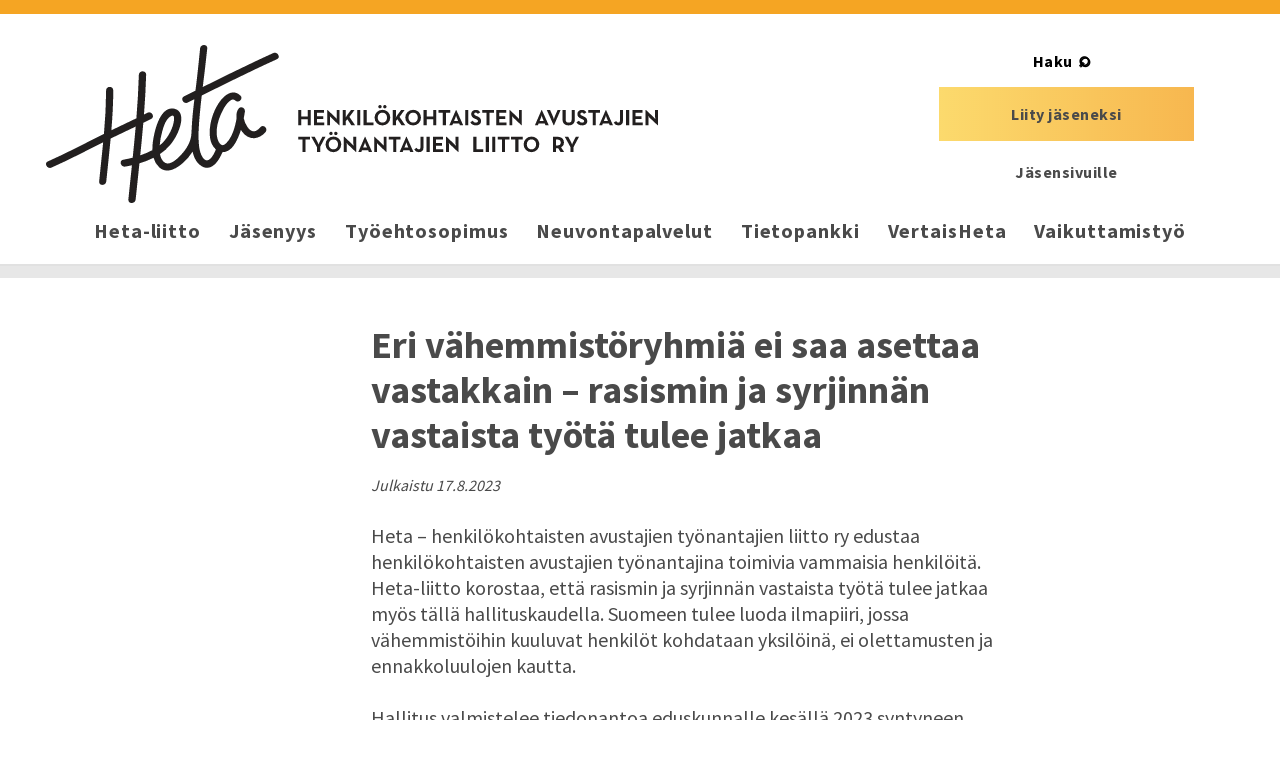

--- FILE ---
content_type: text/html; charset=UTF-8
request_url: https://heta-liitto.fi/rasismin-ja-syrjinnan-vastaista-tyota-tulee-jatkaa/
body_size: 9870
content:
<!DOCTYPE html>
<html lang="fi">
<head>
	<meta charset="utf-8">
	<meta name="viewport" content="width=device-width, initial-scale=1, shrink-to-fit=no">
	<link rel="shortcut icon" href="https://heta-liitto.fi/wp-content/themes/heta/favicon.ico" type="image/x-icon">
	<link rel="icon" href="https://heta-liitto.fi/wp-content/themes/heta/favicon.ico" type="image/x-icon">
	<meta name='robots' content='index, follow, max-image-preview:large, max-snippet:-1, max-video-preview:-1' />

	<title>Eri vähemmistöryhmiä ei saa asettaa vastakkain – rasismin ja syrjinnän vastaista työtä tulee jatkaa   - Heta-liitto ry</title>
	<meta name="description" content="Heta-liiton kannantotto hallitukselle yhdenvertaisuuden puolesta." />
	<link rel="canonical" href="https://heta-liitto.fi/rasismin-ja-syrjinnan-vastaista-tyota-tulee-jatkaa/" />
	<meta property="og:locale" content="fi_FI" />
	<meta property="og:type" content="article" />
	<meta property="og:title" content="Eri vähemmistöryhmiä ei saa asettaa vastakkain – rasismin ja syrjinnän vastaista työtä tulee jatkaa   - Heta-liitto ry" />
	<meta property="og:description" content="Heta-liiton kannantotto hallitukselle yhdenvertaisuuden puolesta." />
	<meta property="og:url" content="https://heta-liitto.fi/rasismin-ja-syrjinnan-vastaista-tyota-tulee-jatkaa/" />
	<meta property="og:site_name" content="Heta-liitto ry" />
	<meta property="article:published_time" content="2023-08-17T06:46:30+00:00" />
	<meta property="article:modified_time" content="2023-08-17T06:53:41+00:00" />
	<meta name="author" content="Mirka Kallio" />
	<meta name="twitter:card" content="summary_large_image" />
	<meta name="twitter:label1" content="Kirjoittanut" />
	<meta name="twitter:data1" content="Mirka Kallio" />
	<meta name="twitter:label2" content="Arvioitu lukuaika" />
	<meta name="twitter:data2" content="2 minuuttia" />
	<script type="application/ld+json" class="yoast-schema-graph">{"@context":"https://schema.org","@graph":[{"@type":"Article","@id":"https://heta-liitto.fi/rasismin-ja-syrjinnan-vastaista-tyota-tulee-jatkaa/#article","isPartOf":{"@id":"https://heta-liitto.fi/rasismin-ja-syrjinnan-vastaista-tyota-tulee-jatkaa/"},"author":{"name":"Mirka Kallio","@id":"https://heta-liitto.fi/#/schema/person/d3679b669703f587454b2e486032e4aa"},"headline":"Eri vähemmistöryhmiä ei saa asettaa vastakkain – rasismin ja syrjinnän vastaista työtä tulee jatkaa  ","datePublished":"2023-08-17T06:46:30+00:00","dateModified":"2023-08-17T06:53:41+00:00","mainEntityOfPage":{"@id":"https://heta-liitto.fi/rasismin-ja-syrjinnan-vastaista-tyota-tulee-jatkaa/"},"wordCount":343,"inLanguage":"fi"},{"@type":"WebPage","@id":"https://heta-liitto.fi/rasismin-ja-syrjinnan-vastaista-tyota-tulee-jatkaa/","url":"https://heta-liitto.fi/rasismin-ja-syrjinnan-vastaista-tyota-tulee-jatkaa/","name":"Eri vähemmistöryhmiä ei saa asettaa vastakkain – rasismin ja syrjinnän vastaista työtä tulee jatkaa   - Heta-liitto ry","isPartOf":{"@id":"https://heta-liitto.fi/#website"},"datePublished":"2023-08-17T06:46:30+00:00","dateModified":"2023-08-17T06:53:41+00:00","author":{"@id":"https://heta-liitto.fi/#/schema/person/d3679b669703f587454b2e486032e4aa"},"description":"Heta-liiton kannantotto hallitukselle yhdenvertaisuuden puolesta.","breadcrumb":{"@id":"https://heta-liitto.fi/rasismin-ja-syrjinnan-vastaista-tyota-tulee-jatkaa/#breadcrumb"},"inLanguage":"fi","potentialAction":[{"@type":"ReadAction","target":["https://heta-liitto.fi/rasismin-ja-syrjinnan-vastaista-tyota-tulee-jatkaa/"]}]},{"@type":"BreadcrumbList","@id":"https://heta-liitto.fi/rasismin-ja-syrjinnan-vastaista-tyota-tulee-jatkaa/#breadcrumb","itemListElement":[{"@type":"ListItem","position":1,"name":"Home","item":"https://heta-liitto.fi/"},{"@type":"ListItem","position":2,"name":"Ajankohtaista","item":"https://heta-liitto.fi/ajankohtaista/"},{"@type":"ListItem","position":3,"name":"Eri vähemmistöryhmiä ei saa asettaa vastakkain – rasismin ja syrjinnän vastaista työtä tulee jatkaa  "}]},{"@type":"WebSite","@id":"https://heta-liitto.fi/#website","url":"https://heta-liitto.fi/","name":"Heta-liitto ry","description":"Henkilökohtaisten Avustajien Työnantajien Liitto","potentialAction":[{"@type":"SearchAction","target":{"@type":"EntryPoint","urlTemplate":"https://heta-liitto.fi/?s={search_term_string}"},"query-input":{"@type":"PropertyValueSpecification","valueRequired":true,"valueName":"search_term_string"}}],"inLanguage":"fi"},{"@type":"Person","@id":"https://heta-liitto.fi/#/schema/person/d3679b669703f587454b2e486032e4aa","name":"Mirka Kallio","image":{"@type":"ImageObject","inLanguage":"fi","@id":"https://heta-liitto.fi/#/schema/person/image/","url":"https://secure.gravatar.com/avatar/b0a5146c36ffb454957f5d76b713fb11cbe29c9f1a853dec8d02dce90e295051?s=96&d=mm&r=g","contentUrl":"https://secure.gravatar.com/avatar/b0a5146c36ffb454957f5d76b713fb11cbe29c9f1a853dec8d02dce90e295051?s=96&d=mm&r=g","caption":"Mirka Kallio"},"url":"https://heta-liitto.fi/author/mirka-kallioheta-liitto-fi/"}]}</script>


<link rel='dns-prefetch' href='//maxcdn.bootstrapcdn.com' />
<link rel='dns-prefetch' href='//cdnjs.cloudflare.com' />
<link rel='dns-prefetch' href='//fonts.googleapis.com' />
<link rel="alternate" title="oEmbed (JSON)" type="application/json+oembed" href="https://heta-liitto.fi/wp-json/oembed/1.0/embed?url=https%3A%2F%2Fheta-liitto.fi%2Frasismin-ja-syrjinnan-vastaista-tyota-tulee-jatkaa%2F" />
<link rel="alternate" title="oEmbed (XML)" type="text/xml+oembed" href="https://heta-liitto.fi/wp-json/oembed/1.0/embed?url=https%3A%2F%2Fheta-liitto.fi%2Frasismin-ja-syrjinnan-vastaista-tyota-tulee-jatkaa%2F&#038;format=xml" />
<style id='wp-img-auto-sizes-contain-inline-css'>
img:is([sizes=auto i],[sizes^="auto," i]){contain-intrinsic-size:3000px 1500px}
/*# sourceURL=wp-img-auto-sizes-contain-inline-css */
</style>
<style id='wp-emoji-styles-inline-css'>

	img.wp-smiley, img.emoji {
		display: inline !important;
		border: none !important;
		box-shadow: none !important;
		height: 1em !important;
		width: 1em !important;
		margin: 0 0.07em !important;
		vertical-align: -0.1em !important;
		background: none !important;
		padding: 0 !important;
	}
/*# sourceURL=wp-emoji-styles-inline-css */
</style>
<style id='wp-block-library-inline-css'>
:root{--wp-block-synced-color:#7a00df;--wp-block-synced-color--rgb:122,0,223;--wp-bound-block-color:var(--wp-block-synced-color);--wp-editor-canvas-background:#ddd;--wp-admin-theme-color:#007cba;--wp-admin-theme-color--rgb:0,124,186;--wp-admin-theme-color-darker-10:#006ba1;--wp-admin-theme-color-darker-10--rgb:0,107,160.5;--wp-admin-theme-color-darker-20:#005a87;--wp-admin-theme-color-darker-20--rgb:0,90,135;--wp-admin-border-width-focus:2px}@media (min-resolution:192dpi){:root{--wp-admin-border-width-focus:1.5px}}.wp-element-button{cursor:pointer}:root .has-very-light-gray-background-color{background-color:#eee}:root .has-very-dark-gray-background-color{background-color:#313131}:root .has-very-light-gray-color{color:#eee}:root .has-very-dark-gray-color{color:#313131}:root .has-vivid-green-cyan-to-vivid-cyan-blue-gradient-background{background:linear-gradient(135deg,#00d084,#0693e3)}:root .has-purple-crush-gradient-background{background:linear-gradient(135deg,#34e2e4,#4721fb 50%,#ab1dfe)}:root .has-hazy-dawn-gradient-background{background:linear-gradient(135deg,#faaca8,#dad0ec)}:root .has-subdued-olive-gradient-background{background:linear-gradient(135deg,#fafae1,#67a671)}:root .has-atomic-cream-gradient-background{background:linear-gradient(135deg,#fdd79a,#004a59)}:root .has-nightshade-gradient-background{background:linear-gradient(135deg,#330968,#31cdcf)}:root .has-midnight-gradient-background{background:linear-gradient(135deg,#020381,#2874fc)}:root{--wp--preset--font-size--normal:16px;--wp--preset--font-size--huge:42px}.has-regular-font-size{font-size:1em}.has-larger-font-size{font-size:2.625em}.has-normal-font-size{font-size:var(--wp--preset--font-size--normal)}.has-huge-font-size{font-size:var(--wp--preset--font-size--huge)}.has-text-align-center{text-align:center}.has-text-align-left{text-align:left}.has-text-align-right{text-align:right}.has-fit-text{white-space:nowrap!important}#end-resizable-editor-section{display:none}.aligncenter{clear:both}.items-justified-left{justify-content:flex-start}.items-justified-center{justify-content:center}.items-justified-right{justify-content:flex-end}.items-justified-space-between{justify-content:space-between}.screen-reader-text{border:0;clip-path:inset(50%);height:1px;margin:-1px;overflow:hidden;padding:0;position:absolute;width:1px;word-wrap:normal!important}.screen-reader-text:focus{background-color:#ddd;clip-path:none;color:#444;display:block;font-size:1em;height:auto;left:5px;line-height:normal;padding:15px 23px 14px;text-decoration:none;top:5px;width:auto;z-index:100000}html :where(.has-border-color){border-style:solid}html :where([style*=border-top-color]){border-top-style:solid}html :where([style*=border-right-color]){border-right-style:solid}html :where([style*=border-bottom-color]){border-bottom-style:solid}html :where([style*=border-left-color]){border-left-style:solid}html :where([style*=border-width]){border-style:solid}html :where([style*=border-top-width]){border-top-style:solid}html :where([style*=border-right-width]){border-right-style:solid}html :where([style*=border-bottom-width]){border-bottom-style:solid}html :where([style*=border-left-width]){border-left-style:solid}html :where(img[class*=wp-image-]){height:auto;max-width:100%}:where(figure){margin:0 0 1em}html :where(.is-position-sticky){--wp-admin--admin-bar--position-offset:var(--wp-admin--admin-bar--height,0px)}@media screen and (max-width:600px){html :where(.is-position-sticky){--wp-admin--admin-bar--position-offset:0px}}

/*# sourceURL=wp-block-library-inline-css */
</style><style id='wp-block-paragraph-inline-css'>
.is-small-text{font-size:.875em}.is-regular-text{font-size:1em}.is-large-text{font-size:2.25em}.is-larger-text{font-size:3em}.has-drop-cap:not(:focus):first-letter{float:left;font-size:8.4em;font-style:normal;font-weight:100;line-height:.68;margin:.05em .1em 0 0;text-transform:uppercase}body.rtl .has-drop-cap:not(:focus):first-letter{float:none;margin-left:.1em}p.has-drop-cap.has-background{overflow:hidden}:root :where(p.has-background){padding:1.25em 2.375em}:where(p.has-text-color:not(.has-link-color)) a{color:inherit}p.has-text-align-left[style*="writing-mode:vertical-lr"],p.has-text-align-right[style*="writing-mode:vertical-rl"]{rotate:180deg}
/*# sourceURL=https://heta-liitto.fi/wp-includes/blocks/paragraph/style.min.css */
</style>
<style id='global-styles-inline-css'>
:root{--wp--preset--aspect-ratio--square: 1;--wp--preset--aspect-ratio--4-3: 4/3;--wp--preset--aspect-ratio--3-4: 3/4;--wp--preset--aspect-ratio--3-2: 3/2;--wp--preset--aspect-ratio--2-3: 2/3;--wp--preset--aspect-ratio--16-9: 16/9;--wp--preset--aspect-ratio--9-16: 9/16;--wp--preset--gradient--vivid-cyan-blue-to-vivid-purple: linear-gradient(135deg,rgb(6,147,227) 0%,rgb(155,81,224) 100%);--wp--preset--gradient--light-green-cyan-to-vivid-green-cyan: linear-gradient(135deg,rgb(122,220,180) 0%,rgb(0,208,130) 100%);--wp--preset--gradient--luminous-vivid-amber-to-luminous-vivid-orange: linear-gradient(135deg,rgb(252,185,0) 0%,rgb(255,105,0) 100%);--wp--preset--gradient--luminous-vivid-orange-to-vivid-red: linear-gradient(135deg,rgb(255,105,0) 0%,rgb(207,46,46) 100%);--wp--preset--gradient--very-light-gray-to-cyan-bluish-gray: linear-gradient(135deg,rgb(238,238,238) 0%,rgb(169,184,195) 100%);--wp--preset--gradient--cool-to-warm-spectrum: linear-gradient(135deg,rgb(74,234,220) 0%,rgb(151,120,209) 20%,rgb(207,42,186) 40%,rgb(238,44,130) 60%,rgb(251,105,98) 80%,rgb(254,248,76) 100%);--wp--preset--gradient--blush-light-purple: linear-gradient(135deg,rgb(255,206,236) 0%,rgb(152,150,240) 100%);--wp--preset--gradient--blush-bordeaux: linear-gradient(135deg,rgb(254,205,165) 0%,rgb(254,45,45) 50%,rgb(107,0,62) 100%);--wp--preset--gradient--luminous-dusk: linear-gradient(135deg,rgb(255,203,112) 0%,rgb(199,81,192) 50%,rgb(65,88,208) 100%);--wp--preset--gradient--pale-ocean: linear-gradient(135deg,rgb(255,245,203) 0%,rgb(182,227,212) 50%,rgb(51,167,181) 100%);--wp--preset--gradient--electric-grass: linear-gradient(135deg,rgb(202,248,128) 0%,rgb(113,206,126) 100%);--wp--preset--gradient--midnight: linear-gradient(135deg,rgb(2,3,129) 0%,rgb(40,116,252) 100%);--wp--preset--font-size--small: 13px;--wp--preset--font-size--medium: 20px;--wp--preset--font-size--large: 36px;--wp--preset--font-size--x-large: 42px;--wp--preset--spacing--20: 0.44rem;--wp--preset--spacing--30: 0.67rem;--wp--preset--spacing--40: 1rem;--wp--preset--spacing--50: 1.5rem;--wp--preset--spacing--60: 2.25rem;--wp--preset--spacing--70: 3.38rem;--wp--preset--spacing--80: 5.06rem;--wp--preset--shadow--natural: 6px 6px 9px rgba(0, 0, 0, 0.2);--wp--preset--shadow--deep: 12px 12px 50px rgba(0, 0, 0, 0.4);--wp--preset--shadow--sharp: 6px 6px 0px rgba(0, 0, 0, 0.2);--wp--preset--shadow--outlined: 6px 6px 0px -3px rgb(255, 255, 255), 6px 6px rgb(0, 0, 0);--wp--preset--shadow--crisp: 6px 6px 0px rgb(0, 0, 0);}:where(.is-layout-flex){gap: 0.5em;}:where(.is-layout-grid){gap: 0.5em;}body .is-layout-flex{display: flex;}.is-layout-flex{flex-wrap: wrap;align-items: center;}.is-layout-flex > :is(*, div){margin: 0;}body .is-layout-grid{display: grid;}.is-layout-grid > :is(*, div){margin: 0;}:where(.wp-block-columns.is-layout-flex){gap: 2em;}:where(.wp-block-columns.is-layout-grid){gap: 2em;}:where(.wp-block-post-template.is-layout-flex){gap: 1.25em;}:where(.wp-block-post-template.is-layout-grid){gap: 1.25em;}.has-vivid-cyan-blue-to-vivid-purple-gradient-background{background: var(--wp--preset--gradient--vivid-cyan-blue-to-vivid-purple) !important;}.has-light-green-cyan-to-vivid-green-cyan-gradient-background{background: var(--wp--preset--gradient--light-green-cyan-to-vivid-green-cyan) !important;}.has-luminous-vivid-amber-to-luminous-vivid-orange-gradient-background{background: var(--wp--preset--gradient--luminous-vivid-amber-to-luminous-vivid-orange) !important;}.has-luminous-vivid-orange-to-vivid-red-gradient-background{background: var(--wp--preset--gradient--luminous-vivid-orange-to-vivid-red) !important;}.has-very-light-gray-to-cyan-bluish-gray-gradient-background{background: var(--wp--preset--gradient--very-light-gray-to-cyan-bluish-gray) !important;}.has-cool-to-warm-spectrum-gradient-background{background: var(--wp--preset--gradient--cool-to-warm-spectrum) !important;}.has-blush-light-purple-gradient-background{background: var(--wp--preset--gradient--blush-light-purple) !important;}.has-blush-bordeaux-gradient-background{background: var(--wp--preset--gradient--blush-bordeaux) !important;}.has-luminous-dusk-gradient-background{background: var(--wp--preset--gradient--luminous-dusk) !important;}.has-pale-ocean-gradient-background{background: var(--wp--preset--gradient--pale-ocean) !important;}.has-electric-grass-gradient-background{background: var(--wp--preset--gradient--electric-grass) !important;}.has-midnight-gradient-background{background: var(--wp--preset--gradient--midnight) !important;}.has-small-font-size{font-size: var(--wp--preset--font-size--small) !important;}.has-medium-font-size{font-size: var(--wp--preset--font-size--medium) !important;}.has-large-font-size{font-size: var(--wp--preset--font-size--large) !important;}.has-x-large-font-size{font-size: var(--wp--preset--font-size--x-large) !important;}
/*# sourceURL=global-styles-inline-css */
</style>

<style id='classic-theme-styles-inline-css'>
/*! This file is auto-generated */
.wp-block-button__link{color:#fff;background-color:#32373c;border-radius:9999px;box-shadow:none;text-decoration:none;padding:calc(.667em + 2px) calc(1.333em + 2px);font-size:1.125em}.wp-block-file__button{background:#32373c;color:#fff;text-decoration:none}
/*# sourceURL=/wp-includes/css/classic-themes.min.css */
</style>
<link rel='stylesheet' id='heta-google-font-css' href='//fonts.googleapis.com/css?family=Source+Sans+Pro%3A400%2C600%2C700&#038;ver=1.0.0' media='all' />
<link rel='stylesheet' id='heta-bootstrap-css-css' href='https://heta-liitto.fi/wp-content/themes/heta/css/bootstrap.css?ver=4.0.0' media='all' />
<link rel='stylesheet' id='heta-style-css' href='https://heta-liitto.fi/wp-content/themes/heta/css/main.css?ver=1750848184' media='all' />
<script src="https://heta-liitto.fi/wp-includes/js/jquery/jquery.min.js?ver=3.7.1" id="jquery-core-js"></script>
<script src="https://heta-liitto.fi/wp-includes/js/jquery/jquery-migrate.min.js?ver=3.4.1" id="jquery-migrate-js"></script>
<script defer src="https://heta-liitto.fi/wp-content/themes/heta/js/youtube.js?ver=6.9" id="heta-youtube-js-js"></script>
<link rel="https://api.w.org/" href="https://heta-liitto.fi/wp-json/" /><link rel="alternate" title="JSON" type="application/json" href="https://heta-liitto.fi/wp-json/wp/v2/posts/8784" /><link rel="EditURI" type="application/rsd+xml" title="RSD" href="https://heta-liitto.fi/xmlrpc.php?rsd" />
<meta name="generator" content="WordPress 6.9" />
<link rel='shortlink' href='https://heta-liitto.fi/?p=8784' />
<!-- Stream WordPress user activity plugin v4.1.1 -->
<!-- Analytics by WP Statistics - https://wp-statistics.com -->
</head>
<body class="wp-singular post-template-default single single-post postid-8784 single-format-standard wp-embed-responsive wp-theme-heta">
	<div id="wrapper">
		<header id="header">
			<a class="skip-to-content sr-only sr-only-focusable" href="#main">Siirry pääsisältöön</a>
			<div class="container">
				<div class="button-hold">
					<button class="navbar-toggler" type="button" data-toggle="collapse" data-target="#navbarSupportedContent" aria-controls="navbarSupportedContent" aria-expanded="false" aria-label="Avaa valikko">
						<span class="navbar-toggler-icon"><span></span></span>
					</button>
				</div>
				<nav class="navbar navbar-expand-lg bg-white" aria-label="Päävalikko">
					<a class="navbar-brand" href="https://heta-liitto.fi/">
						<img src="https://heta-liitto.fi/wp-content/themes/heta/images/logo.svg" width="612" height="158" alt="Heta - Henkilökohtaisten avustajien työnantajien liitto RY -logo, linkki etusivulle">
													<span class="sr-only">Heta-liitto ry</span>
											</a>
					<div class="collapse navbar-collapse" id="navbarSupportedContent">
												<ul id="menu-paavalikko" class="navbar-nav mr-auto d-flex justify-content-between"><li id="menu-item-2662" class="menu-item menu-item-type-post_type menu-item-object-page menu-item-2662 nav-item"><a href="https://heta-liitto.fi/heta/" class="nav-link">Heta-liitto</a></li>
<li id="menu-item-30" class="menu-item menu-item-type-post_type menu-item-object-page menu-item-30 nav-item"><a href="https://heta-liitto.fi/jasenyys/" class="nav-link">Jäsenyys</a></li>
<li id="menu-item-29" class="menu-item menu-item-type-post_type menu-item-object-page menu-item-29 nav-item"><a href="https://heta-liitto.fi/tyoehtosopimus/" class="nav-link">Työehtosopimus</a></li>
<li id="menu-item-28" class="menu-item menu-item-type-post_type menu-item-object-page menu-item-28 nav-item"><a href="https://heta-liitto.fi/neuvontapalvelut/" class="nav-link">Neuvontapalvelut</a></li>
<li id="menu-item-27" class="menu-item menu-item-type-post_type menu-item-object-page menu-item-27 nav-item"><a href="https://heta-liitto.fi/tietopankki/" class="nav-link">Tietopankki</a></li>
<li id="menu-item-3949" class="menu-item menu-item-type-post_type menu-item-object-page menu-item-3949 nav-item"><a href="https://heta-liitto.fi/vertaisheta/" class="nav-link">VertaisHeta</a></li>
<li id="menu-item-26" class="menu-item menu-item-type-post_type menu-item-object-page menu-item-26 nav-item"><a href="https://heta-liitto.fi/vaikuttamistyo/" class="nav-link">Vaikuttamistyö</a></li>
</ul>						<div class="form-search my-2 my-lg-0 position-absolute">
	<form class="dropdown form-inline justify-content-center" method="get" action="https://heta-liitto.fi/">
		<button class="search-open position-relative d-inline-block dropdown-toggle border-0 search-icon" type="button" id="searchBoxToggleButton" data-toggle="dropdown" aria-haspopup="true" aria-expanded="false">Haku</button>
		<div class="dropdown-menu border-0 position-absolute" aria-labelledby="searchBoxToggleButton">
			<label class="sr-only" for="search-input">Hae sivustolta</label>
			<input id="search-input" class="form-control mr-sm-2 rounded-0" type="search" placeholder="Haku" aria-label="Hae sivustolta" name="s" value="">
			<button class="btn btn-outline-success my-2 my-sm-0 border-0 position-absolute search-icon" type="submit"><span class="sr-only">Hae</span></button>
		</div>
	</form>
				<div class="btn-holder">
			<a href="https://heta-liitto.fi/jasenyys/" class="btn btn-primary">Liity jäseneksi</a>
		</div>
		<div class="btn-holder">
		<a href="https://www.flomembers.com/heta-liitto" class="btn btn-link"><strong>Jäsensivuille</strong></a>
	</div>
</div>
					</div>
				</nav>
			</div>
		</header>
		<main id="main">
							<div class="main-line"></div>
			<div class="container">
	<div class="row">
		<div class="col-lg-3 col-md-4 col-12">
						</div>
		<div class="col-lg-7 col-md-8 col-12">
			<div class="main-text">
									
	<div id="post-8784" class="post-8784 post type-post status-publish format-standard hentry category-yleinen">
		<h1>Eri vähemmistöryhmiä ei saa asettaa vastakkain – rasismin ja syrjinnän vastaista työtä tulee jatkaa  </h1>		<p><small><em>Julkaistu <time class="" datetime="2023-08-17">17.8.2023</time></em></small></p>
		
<p>Heta – henkilökohtaisten avustajien työnantajien liitto ry edustaa henkilökohtaisten avustajien työnantajina toimivia vammaisia henkilöitä. Heta-liitto korostaa, että rasismin ja syrjinnän vastaista työtä tulee jatkaa myös tällä hallituskaudella. Suomeen tulee luoda ilmapiiri, jossa vähemmistöihin kuuluvat henkilöt kohdataan yksilöinä, ei olettamusten ja ennakkoluulojen kautta.&nbsp;</p>



<p>Hallitus valmistelee tiedonantoa eduskunnalle kesällä 2023 syntyneen rasismikeskustelun vuoksi, ja asiassa kuullaan useita eri tahoja. Tiedonannon on tarkoitus sisältää esityksiä siitä, miten rasismin vastaista työtä edistetään niin Suomessa kuin kansainvälisesti. &nbsp;</p>



<p>Sekä vammaiset henkilöt että henkilökohtaiset avustajat voivat kohdata Suomessa rasistisia asenteita ja käytöstä. Vammainen henkilö voi olla esimerkiksi ulkomailta Suomeen muuttanut asiantuntija, pakolainen tai perheenjäsen, ja syrjintä voi olla moniperusteista. Henkilökohtaisina avustajina työskentelee ihmisiä erilaisista taustoista, ja kaikkien työpanos on todella tärkeää.&nbsp;</p>



<p>Keskustelua Suomessa esiintyvästä rasismista on ajoittain pyritty kääntämään aiheen ulkopuolelle ottamalla esiin vammaisiin henkilöihin kohdistuva syrjintä. Vammaisiin kohdistuva syrjintä on todellinen ongelma, joka vaatii toimia. Sitä ei kuitenkaan pidä käyttää keinona välttää keskustelua muihin vähemmistöryhmiin kohdistuvasta syrjinnästä. Eri vähemmistöryhmiä ei tule asettaa vastakkain.&nbsp;</p>



<p>Edellisellä hallituskaudella aloitettua rasisminvastaista ohjelmaa on mahdollista jatkaa edelleen, ja siinä tulee aiempaa enemmän huomioida vammaiset henkilöt. On myös tärkeää, että syrjintään puuttuvilla viranomaisilla ja järjestöillä on riittävät resurssit tehdä työtään. Lisäksi kaikilla tasoilla toimivien poliittisten päättäjien tulee näyttää esimerkkiä asiassa, ja luopua eri vähemmistöryhmien arvottamisesta ja leimaamisesta.&nbsp;&nbsp;</p>



<p>Heta-liitto on huolissaan hallitusohjelman linjauksista, jotka vaikeuttavat muun muassa Suomeen töihin tulleiden tilannetta. Tämä voi vaikuttaa henkilökohtaisen avun saatavuuteen, sillä alalla tarvitaan työntekijöitä. Lisäksi Heta-liitto on huolissaan vammaisten henkilöiden humanitaarisesta tilanteesta, kun esimerkiksi pakolaiskiintiötä leikataan. Hallituksen on syytä tarkastella hallitusohjelmaa yhdenvertaisuuden edistämisen näkökulmasta. </p>



<p><em>Tämä kannanotto on lähetetty valtioneuvostolle.</em></p>
	</div>
							</div>
		</div>
	</div>
</div>
	</main>
	<footer id="footer" class="bg-light">
		<div class="container">
			<div class="row">
														<div class="col-lg-4">
						<div class="contact-box text-center">
							<h4>Heta - henkilökohtaisten avustajien työnantajien liitto ry</h4>
							<p>Lemminkäisenkatu 14–18 C<br />
PL 74<br />
20520 Turku</p>
															<a href="https://heta-liitto.fi/yhteystiedot/" class="btn-more font-weight-bold"><div class="read-more">Tarkemmat yhteystiedot</div></a>													</div>
					</div>
														<div class="col-lg-4">
						<div class="contact-box text-center">
							<h4>Toimiston asiakaspalvelu</h4>
							<p>mm. jäsenyyteen liittyvät asiat<br />
puh. <a href="tel:04577505255"><span data-teams="true">045 7750 5255</span></a><br />
Toimiston puhelinajat: ma, ke–pe klo 9–11, ti 13–15</p>
<p><a href="mailto:heta@heta-liitto.fi">heta@heta-liitto.fi</a></p>
													</div>
					</div>
								<div class="col-lg-4">
					<ul class="social-networks list-unstyled d-flex justify-content-center justify-content-lg-end">
																																									<li>
									<a href="https://www.instagram.com/hetaliitto/" aria-label="Heta-liitto Instagramissa, siirry ulkoiseen palveluun" class="icon-instagram position-relative rounded-circle" target="_blank">instagram</a>
								</li>
																																										<li>
									<a href="http://www.facebook.com/HetaLiitto" aria-label="Heta-liitto Facebookissa, siirry ulkoiseen palveluun" class="icon-facebook position-relative rounded-circle" target="_blank">facebook</a>
								</li>
																																										<li>
									<a href="https://www.youtube.com/channel/UCya1U_xskz_uQhlzcEfj58g" aria-label="Heta-liitto Youtubessa, siirry ulkoiseen palveluun" class="icon-youtube position-relative rounded-circle" target="_blank">youtube</a>
								</li>
																		</ul>
				</div>
			</div>
		</div>
	</footer>
</div>

<script type="speculationrules">
{"prefetch":[{"source":"document","where":{"and":[{"href_matches":"/*"},{"not":{"href_matches":["/wp-*.php","/wp-admin/*","/wp-content/uploads/*","/wp-content/*","/wp-content/plugins/*","/wp-content/themes/heta/*","/*\\?(.+)"]}},{"not":{"selector_matches":"a[rel~=\"nofollow\"]"}},{"not":{"selector_matches":".no-prefetch, .no-prefetch a"}}]},"eagerness":"conservative"}]}
</script>
<script src="//maxcdn.bootstrapcdn.com/bootstrap/4.0.0/js/bootstrap.min.js?ver=4.0.0" id="heta-bootstrap-js-js"></script>
<script src="//cdnjs.cloudflare.com/ajax/libs/popper.js/1.12.9/umd/popper.min.js?ver=1.12.9" id="heta-popper-js-js"></script>
<script id="wp-statistics-tracker-js-extra">
var WP_Statistics_Tracker_Object = {"requestUrl":"https://heta-liitto.fi/wp-json/wp-statistics/v2","ajaxUrl":"https://heta-liitto.fi/wp-admin/admin-ajax.php","hitParams":{"wp_statistics_hit":1,"source_type":"post","source_id":8784,"search_query":"","signature":"d5e7a600be4e590f5588ee48d3405f9c","endpoint":"hit"},"option":{"dntEnabled":"","bypassAdBlockers":"","consentIntegration":{"name":null,"status":[]},"isPreview":false,"userOnline":false,"trackAnonymously":false,"isWpConsentApiActive":false,"consentLevel":"functional"},"isLegacyEventLoaded":"","customEventAjaxUrl":"https://heta-liitto.fi/wp-admin/admin-ajax.php?action=wp_statistics_custom_event&nonce=16b9c0b4cd","onlineParams":{"wp_statistics_hit":1,"source_type":"post","source_id":8784,"search_query":"","signature":"d5e7a600be4e590f5588ee48d3405f9c","action":"wp_statistics_online_check"},"jsCheckTime":"60000"};
//# sourceURL=wp-statistics-tracker-js-extra
</script>
<script src="https://heta-liitto.fi/wp-content/plugins/wp-statistics/assets/js/tracker.js?ver=14.16" id="wp-statistics-tracker-js"></script>
<script id="wp-emoji-settings" type="application/json">
{"baseUrl":"https://s.w.org/images/core/emoji/17.0.2/72x72/","ext":".png","svgUrl":"https://s.w.org/images/core/emoji/17.0.2/svg/","svgExt":".svg","source":{"concatemoji":"https://heta-liitto.fi/wp-includes/js/wp-emoji-release.min.js?ver=6.9"}}
</script>
<script type="module">
/*! This file is auto-generated */
const a=JSON.parse(document.getElementById("wp-emoji-settings").textContent),o=(window._wpemojiSettings=a,"wpEmojiSettingsSupports"),s=["flag","emoji"];function i(e){try{var t={supportTests:e,timestamp:(new Date).valueOf()};sessionStorage.setItem(o,JSON.stringify(t))}catch(e){}}function c(e,t,n){e.clearRect(0,0,e.canvas.width,e.canvas.height),e.fillText(t,0,0);t=new Uint32Array(e.getImageData(0,0,e.canvas.width,e.canvas.height).data);e.clearRect(0,0,e.canvas.width,e.canvas.height),e.fillText(n,0,0);const a=new Uint32Array(e.getImageData(0,0,e.canvas.width,e.canvas.height).data);return t.every((e,t)=>e===a[t])}function p(e,t){e.clearRect(0,0,e.canvas.width,e.canvas.height),e.fillText(t,0,0);var n=e.getImageData(16,16,1,1);for(let e=0;e<n.data.length;e++)if(0!==n.data[e])return!1;return!0}function u(e,t,n,a){switch(t){case"flag":return n(e,"\ud83c\udff3\ufe0f\u200d\u26a7\ufe0f","\ud83c\udff3\ufe0f\u200b\u26a7\ufe0f")?!1:!n(e,"\ud83c\udde8\ud83c\uddf6","\ud83c\udde8\u200b\ud83c\uddf6")&&!n(e,"\ud83c\udff4\udb40\udc67\udb40\udc62\udb40\udc65\udb40\udc6e\udb40\udc67\udb40\udc7f","\ud83c\udff4\u200b\udb40\udc67\u200b\udb40\udc62\u200b\udb40\udc65\u200b\udb40\udc6e\u200b\udb40\udc67\u200b\udb40\udc7f");case"emoji":return!a(e,"\ud83e\u1fac8")}return!1}function f(e,t,n,a){let r;const o=(r="undefined"!=typeof WorkerGlobalScope&&self instanceof WorkerGlobalScope?new OffscreenCanvas(300,150):document.createElement("canvas")).getContext("2d",{willReadFrequently:!0}),s=(o.textBaseline="top",o.font="600 32px Arial",{});return e.forEach(e=>{s[e]=t(o,e,n,a)}),s}function r(e){var t=document.createElement("script");t.src=e,t.defer=!0,document.head.appendChild(t)}a.supports={everything:!0,everythingExceptFlag:!0},new Promise(t=>{let n=function(){try{var e=JSON.parse(sessionStorage.getItem(o));if("object"==typeof e&&"number"==typeof e.timestamp&&(new Date).valueOf()<e.timestamp+604800&&"object"==typeof e.supportTests)return e.supportTests}catch(e){}return null}();if(!n){if("undefined"!=typeof Worker&&"undefined"!=typeof OffscreenCanvas&&"undefined"!=typeof URL&&URL.createObjectURL&&"undefined"!=typeof Blob)try{var e="postMessage("+f.toString()+"("+[JSON.stringify(s),u.toString(),c.toString(),p.toString()].join(",")+"));",a=new Blob([e],{type:"text/javascript"});const r=new Worker(URL.createObjectURL(a),{name:"wpTestEmojiSupports"});return void(r.onmessage=e=>{i(n=e.data),r.terminate(),t(n)})}catch(e){}i(n=f(s,u,c,p))}t(n)}).then(e=>{for(const n in e)a.supports[n]=e[n],a.supports.everything=a.supports.everything&&a.supports[n],"flag"!==n&&(a.supports.everythingExceptFlag=a.supports.everythingExceptFlag&&a.supports[n]);var t;a.supports.everythingExceptFlag=a.supports.everythingExceptFlag&&!a.supports.flag,a.supports.everything||((t=a.source||{}).concatemoji?r(t.concatemoji):t.wpemoji&&t.twemoji&&(r(t.twemoji),r(t.wpemoji)))});
//# sourceURL=https://heta-liitto.fi/wp-includes/js/wp-emoji-loader.min.js
</script>
    <script type="text/javascript">
        jQuery( function( $ ) {

            for (let i = 0; i < document.forms.length; ++i) {
                let form = document.forms[i];
				if ($(form).attr("method") != "get") { $(form).append('<input type="hidden" name="GRCBuQjvV" value="DnsuZk7OFQJyb" />'); }
if ($(form).attr("method") != "get") { $(form).append('<input type="hidden" name="kxPMeWlhmSTbJr" value="EKnh_gUcMYkP1j" />'); }
if ($(form).attr("method") != "get") { $(form).append('<input type="hidden" name="HCAqEpm" value="I4LoEBergh" />'); }
            }

            $(document).on('submit', 'form', function () {
				if ($(this).attr("method") != "get") { $(this).append('<input type="hidden" name="GRCBuQjvV" value="DnsuZk7OFQJyb" />'); }
if ($(this).attr("method") != "get") { $(this).append('<input type="hidden" name="kxPMeWlhmSTbJr" value="EKnh_gUcMYkP1j" />'); }
if ($(this).attr("method") != "get") { $(this).append('<input type="hidden" name="HCAqEpm" value="I4LoEBergh" />'); }
                return true;
            });

            jQuery.ajaxSetup({
                beforeSend: function (e, data) {

                    if (data.type !== 'POST') return;

                    if (typeof data.data === 'object' && data.data !== null) {
						data.data.append("GRCBuQjvV", "DnsuZk7OFQJyb");
data.data.append("kxPMeWlhmSTbJr", "EKnh_gUcMYkP1j");
data.data.append("HCAqEpm", "I4LoEBergh");
                    }
                    else {
                        data.data = data.data + '&GRCBuQjvV=DnsuZk7OFQJyb&kxPMeWlhmSTbJr=EKnh_gUcMYkP1j&HCAqEpm=I4LoEBergh';
                    }
                }
            });

        });
    </script>
	
</body>
</html>


--- FILE ---
content_type: text/css
request_url: https://heta-liitto.fi/wp-content/themes/heta/css/main.css?ver=1750848184
body_size: 3277
content:
.clearfix:after{content:"";display:block;clear:both}.ellipsis{white-space:nowrap;text-overflow:ellipsis;overflow:hidden}@font-face{font-family:"icomoon";src:url("../fonts/icomoon.eot?loc6ia");src:url("../fonts/icomoon.eot?loc6ia#iefix") format("embedded-opentype"),url("../fonts/icomoon.ttf?loc6ia") format("truetype"),url("../fonts/icomoon.woff?loc6ia") format("woff"),url("../fonts/icomoon.svg?loc6ia#icomoon") format("svg");font-weight:normal;font-style:normal;font-display:block}[class^=icon-],[class*=" icon-"]{font-family:"icomoon" !important;speak:never;font-style:normal;font-weight:normal;font-variant:normal;text-transform:none;line-height:1;-webkit-font-smoothing:antialiased;-moz-osx-font-smoothing:grayscale}.icon-facebook:before{content:""}.icon-twitter:before{content:""}.icon-youtube:before{content:""}.icon-instagram:before{content:""}#accordion .card-header{background:#fcda6d;background:-webkit-gradient(linear, left top, right top, from(#fcda6d), to(#f7b74f));background:linear-gradient(to right, #fcda6d 0%, #f7b74f 100%);padding:0}#accordion .card-body{padding:1.25rem}#accordion .card-body .sub-heading{line-height:1.8}#accordion .btn{text-align:left;white-space:normal;padding:.75rem 1.25rem;width:100%}#accordion .btn:focus{-webkit-box-shadow:0 0 0 .2rem #000;box-shadow:0 0 0 .2rem #000}.navbar-nav{width:100%;padding:.5rem 0 0}@media(max-width: 991px){.navbar-nav{padding:1.375rem 0;text-align:center}}@media(max-width: 991px){.navbar-nav li{padding:0 0 1.625rem}}.navbar-nav li.active a{color:#000}.navbar-expand-lg{-webkit-box-orient:horizontal;-webkit-box-direction:normal;-ms-flex-flow:row wrap;flex-flow:row wrap}.navbar-expand-lg .navbar-collapse{-ms-flex-wrap:wrap;flex-wrap:wrap}.nav-link{font-size:1.25rem;font-weight:700;color:#4a4a4a;padding:0;letter-spacing:.9px}.nav-link:hover{color:#000}.navbar{padding:0}@media(max-width: 767px){.navbar{padding:.5rem 0}}.navbar .navbar-brand{margin:0 0 0 -2.5rem}@media(max-width: 1199px){.navbar .navbar-brand{margin:0}}@media(max-width: 991px){.navbar .navbar-brand{width:100%;text-align:center;-webkit-box-ordinal-group:3;-ms-flex-order:2;order:2}}.navbar .navbar-brand img{max-width:100%;height:auto}@media(max-width: 991px){.button-hold{background:#f5a523;margin:0 -0.9375rem;padding:.375rem .9375rem .5rem}}.navbar-toggler{padding:.25rem;display:none}@media(max-width: 991px){.navbar-toggler{display:block}}.navbar-toggler-icon{position:relative;width:2.0625rem;height:1.5625rem}.navbar-toggler-icon:after,.navbar-toggler-icon:before{content:"";position:absolute;top:0;left:0;right:0;height:5px;background:#000}.navbar-toggler-icon:after{top:auto;bottom:0}.navbar-toggler-icon span{position:absolute;top:50%;left:0;right:0;height:5px;background:#000;margin:-3px 0 0}.pagination .page-numbers{margin-right:8px}.pagination .current{font-weight:700}.btn-primary,.btn-primary:not(:disabled):not(.disabled):active{background:#fcda6d;background:-webkit-gradient(linear, left top, right top, from(#fcda6d), to(#f7b74f));background:linear-gradient(to right, #fcda6d 0%, #f7b74f 100%);color:#4a4a4a;font-size:1rem;font-weight:700;min-width:10rem;padding:.9375rem .75rem;letter-spacing:.5px}.btn-link{font-size:1rem;padding:.9375rem .75rem;letter-spacing:.5px}.btn-link:not([data-toggle=collapse]):hover{color:#f5a523}.btn-link:focus{-webkit-box-shadow:0 0 0 .2rem #000;box-shadow:0 0 0 .2rem #000}.btn-more{font-size:1rem;color:#4a4a4a}.btn-more:hover{color:#f5a523}.btn:focus{-webkit-box-shadow:0 0 0 .2rem #000;box-shadow:0 0 0 .2rem #000}.main-line{height:.875rem;background:#e7e7e7;border-top:2px solid #e1e1e1}#side-menu{padding:1.875rem 0 0}@media(max-width: 767px){#side-menu{padding:.875rem .5rem 0}}#side-menu .side-menu-item{background:none;padding:.6875rem 0}#side-menu .side-menu-item>a{position:relative;text-decoration:none;font-size:1.125rem;color:#4a4a4a;display:inline-block;line-height:1.2}#side-menu .side-menu-item>a:hover{color:#000}#side-menu .side-menu-item>a.active{color:#000}#side-menu .side-menu-item>a.has-visible-children [class^=icon-]{-webkit-transform:rotate(90deg);transform:rotate(90deg)}#side-menu .side-menu-item>a:after{margin-left:.5rem;content:"→"}#side-menu .side-menu-item>a:hover{cursor:pointer}#side-menu .side-menu-item>a [class^=icon-]{display:inline-block;-webkit-transform:rotate(0);transform:rotate(0);font-size:.625rem;font-weight:700}.side-menu-sub-menu{padding:.375rem 0 0 2rem}.side-menu-sub-menu li{padding:0 0 .75rem}.side-menu-sub-menu li a{color:#4a4a4a;font-size:1.125rem}.side-menu-sub-menu li a.active{color:#000}.side-menu-sub-menu li a:hover{color:#000}.main-text{padding:2.75rem 0 3.75rem;line-height:1.34;font-size:1.25rem}.main-text hr{margin:1.125rem 0;border-top:2px solid #f5a523}.main-text h1{font-size:2.375rem;margin-bottom:.875rem}.main-text h2{font-size:1.625rem;margin-bottom:.875rem}.main-text h3{font-size:1.25rem;margin-bottom:.25rem}.main-text a{text-decoration:underline}.main-text a:hover{color:#f5a523}.main-text p{margin-bottom:1.625rem}.main-text .lead{font-weight:700}.main-text blockquote{font-style:italic;padding-left:1.25rem}.main-text .embed-responsive{margin-bottom:1.625rem}.main-text img{max-width:100%;height:auto}.main-text ul,.main-text ol{margin:0 0 1.625rem}.main-text ul ul,.main-text ul ol,.main-text ol ul,.main-text ol ol{margin:0}.main-text li{padding:.5rem 0}.main-text .card-body{padding-left:0;padding-right:0}.aligncenter{display:block;margin:5px auto 5px auto}.alignright{float:right;margin:5px 0 20px 20px}.alignleft{float:left;margin:5px 20px 20px 0}.wp-caption .wp-caption-text{background:#f4f4f4;border:1px solid #ddd;font-size:13px;line-height:1.6;margin:0;padding:5px 4px 5px}@media(max-width: 767px){.wp-caption .wp-caption-text{font-size:12px}}.screen-reader-text{clip:rect(1px, 1px, 1px, 1px);position:absolute !important;white-space:nowrap;height:1px;width:1px;overflow:hidden}#header{padding:1.625rem 0 1.125rem}@media(max-width: 991px){#header{padding:0}}.form-search{top:0;right:0;-ms-flex-wrap:wrap;flex-wrap:wrap;width:15.9375rem}@media(max-width: 991px){.form-search{position:relative !important;top:auto;right:auto;width:auto;border-bottom:14px solid #f5a523;padding:0 3.625rem 1.5rem;margin:0 -0.9375rem}}.form-search .btn-holder{display:block;width:100%;margin:0 0 .25rem}.form-search .search-open{background:none;cursor:pointer;font-size:1rem;font-weight:700;letter-spacing:.5px;padding:0 1.875rem .5rem .5rem;margin:0 0 .375rem}@media(max-width: 991px){.form-search .search-open{margin:0 0 .5rem}}.form-search .search-open:focus{outline:none;-webkit-box-shadow:0 0 0 .2rem #000;box-shadow:0 0 0 .2rem #000}.form-search .search-open:after{border:none}.form-search .search-icon:after{font-size:1.25rem;text-shadow:1px 1px;content:"⌕";position:relative;top:.25rem}.form-search .dropdown-menu{width:100%;top:-8px;right:0;margin:0}@media(max-width: 991px){.form-search .dropdown-menu{right:30px;left:30px;width:auto}}.form-search .dropdown-menu .search-icon:after{top:-0.25rem}.form-search .form-control{width:100%;font-size:1rem;font-weight:700;letter-spacing:.5px;padding:.4375rem 2.5rem .4375rem .625rem;height:37px}.form-search button[type=submit]{top:8px;right:0;font-size:1.125rem;padding:.375rem .75rem .125rem;height:37px;margin:0 !important}.form-search .btn-holder .btn{width:100%}#wrapper{overflow:hidden;border-top:14px solid #f5a523;border-bottom:20px solid #f5a523}@media(max-width: 991px){#wrapper{border-top:0}}h1,h2,h3,h4{font-weight:700}@media(max-width: 767px){h1{-webkit-hyphens:auto;-ms-hyphens:auto;hyphens:auto;overflow-wrap:break-word}}a{-webkit-transition:color .3s linear;transition:color .3s linear}a .read-more::after{margin-left:.5rem;content:"→"}a[target=_blank]::after{content:url([data-uri]);margin:0 .1875rem 0 .3125rem}figure{max-width:100%}.visual{padding:0 0 .125rem}@media(max-width: 991px){.visual{padding:0 0 .75rem}}@media(max-width: 767px){.visual{background:none !important}}.visual .image-holder{margin:0 0 1.875rem}@media(max-width: 767px){.visual .image-holder{margin:0 -0.9375rem}}.visual .image-holder img{width:100%;height:auto}.visual .text{font-size:1.5rem;line-height:1.3}@media(max-width: 767px){.visual .text{font-size:1.25rem;line-height:1.35;background:#e7e7e7;margin:0 -0.9375rem .75rem;padding:1.25rem .9375rem 1.3125rem;text-align:center}}.visual .text .read-more{bottom:0;right:50px}@media(max-width: 991px){.visual .text .read-more{position:static !important}}.visual .text p{margin:0}@media(max-width: 767px){.visual .text p{margin:0 0 .375rem}}.visual .help-hold{padding:1.375rem 1.75rem 1.875rem 1.6875rem;color:#fff;font-size:1.125rem;margin:-0.75rem 0 -1.875rem;line-height:1.28;-webkit-transition:opacity .3s linear;transition:opacity .3s linear}@media(max-width: 991px){.visual .help-hold{padding:.75rem}}@media(max-width: 767px){.visual .help-hold{margin:0;padding:1.375rem 1.75rem .375rem 1.6875rem}}.visual .help-hold h2{font-size:1.75rem;font-weight:700;margin:0 0 .25rem}.visual .help-wrapper-link:hover .help-hold,.visual .help-wrapper-link:focus .help-hold{opacity:.9}.main-holder{padding:2.25rem 0 2.5rem;-webkit-box-shadow:0 2px 2px 0 rgba(0,0,0,.1);box-shadow:0 2px 2px 0 rgba(0,0,0,.1)}@media(max-width: 767px){.main-holder{padding:.625rem 0 .5rem}}.main-holder .head{padding:0 0 .4375rem}@media(max-width: 767px){.main-holder .head{padding:0 0 1.0625rem}}.main-holder .head .btn-more{right:8px;top:21px}@media(max-width: 767px){.main-holder .head .btn-more{position:static !important}}.main-holder .h1{letter-spacing:4.82px;font-weight:700}@media(max-width: 767px){.main-holder .h1{font-size:2.25rem;margin:0 0 .125rem}}@media(max-width: 369px){.main-holder .h1{font-size:1.875rem}}.main-holder .widget{padding:.5rem 0 .5rem}.main-holder .widget .card{background:#000;border-top:14px solid #f5a523 !important;color:#fff;-webkit-transition:opacity .3s linear;transition:opacity .3s linear}.main-holder .widget .card .card-body{padding:1.25rem .625rem 1.5rem 1.75rem}.main-holder .widget .card .card-title{margin:0 0 .375rem}.main-holder .widget .card .card-text{line-height:1.2;margin:0 0 .4375rem}.main-holder .widget .card .card-img-top{height:auto}.main-holder .widget .highlight-wrapper-link:hover .card,.main-holder .widget .highlight-wrapper-link:focus .card{opacity:.9}.main-holder .card-list{border-top:2px solid #f5a523;border-bottom:2px solid #f5a523;padding:1.125rem 0}@media(max-width: 767px){.main-holder .card-list{border:0;padding:0}}.main-holder .card-list:after{content:"";position:absolute;top:40px;left:50%;bottom:40px;border-left:2px solid #f5a523;margin:0 0 0 -1px}@media(max-width: 767px){.main-holder .card-list:after{display:none}}.main-holder .btn{line-height:1.1;padding:.9375rem .75rem .8125rem}@media(min-width: 769px){.main-holder .card{margin-top:.4rem}}@media(max-width: 767px){.main-holder .card{padding:.375rem 0;border-top:2px solid #f5a523 !important}}.main-holder .card-title{font-size:1.75rem;font-weight:700;margin:0 0 .875rem}.main-holder .card-body{padding:.75rem .625rem 1.5rem}@media(max-width: 767px){.main-holder .card-body{padding:.625rem .25rem}}.main-holder .card-text{line-height:1.4;margin:0 0 1.25rem}.main-holder .card-text p:after{margin-left:.5rem;content:"→"}.card-time{padding:0 0 .375rem;font-weight:700;font-size:1.125rem;letter-spacing:.9px}*:focus{outline:#000 solid .2rem;outline-offset:.2rem}.read-more::after{margin-left:.5rem;content:"→"}#footer{padding:3.5625rem 0 3.875rem}@media(max-width: 767px){#footer{padding:2.75rem 0 1.25rem}}@media print{#footer{display:none}}#footer .contact-box{font-size:1.125rem;line-height:1.3}@media(max-width: 767px){#footer .contact-box{padding:0 0 2.5rem}}#footer .contact-box p{margin:0 0 .5rem}#footer .contact-box h4{font-weight:700;margin:0;font-size:1.125rem;line-height:1.3}#footer .contact-box a{color:#4a4a4a}#footer .contact-box a:hover{color:#f5a523}.social-networks{padding:1.125rem 2.125rem 1.25rem 0}@media(max-width: 991px){.social-networks{padding:.625rem 0}}@media(max-width: 767px){.social-networks{padding:0}}.social-networks li{padding:0 .625rem}.social-networks a{display:block;text-indent:-9999px;width:50px;height:50px;background:#2c3534;font-size:1.75rem;-webkit-transition:background .3s ease;transition:background .3s ease}.social-networks a:active,.social-networks a:hover{background:#4a4a4a}.social-networks a:before{position:absolute;top:50%;left:50%;-webkit-transform:translateX(-50%) translateY(-50%);transform:translateX(-50%) translateY(-50%);text-indent:0;color:#fff}body{min-width:320px}

--- FILE ---
content_type: image/svg+xml
request_url: https://heta-liitto.fi/wp-content/themes/heta/images/logo.svg
body_size: 3209
content:
<svg xmlns="http://www.w3.org/2000/svg" xmlns:xlink="http://www.w3.org/1999/xlink" width="612" height="158" viewBox="0 0 612 158"><defs><path id="a" d="M341.42 127.14c3.07-3.44 8.1 1.64 5.04 5.06-6.82 7.65-16.53 8.34-23.02-.08-.52-.67-1.03-1.4-1.52-2.2a70.4 70.4 0 0 1-3.13 8.3c-2.1 4.61-5 9.76-9.54 12.4a10.72 10.72 0 0 1-5.82 1.56c-3.18 8.13-10.75 19.93-20.63 14.08-5.2-3.08-7.86-8.53-9.19-14.63a51.48 51.48 0 0 1-9.54 11.2c-6.39 5.66-16.09 11.5-23.8 4.53a19.9 19.9 0 0 1-5.76-9.55 84.95 84.95 0 0 1-14.08 5.53c-1.25 12.06-2.55 24.11-3.77 36.15-.47 4.66-7.78 4.7-7.3 0 1.15-11.4 2.37-22.8 3.56-34.2-2.3.51-4.57.95-6.79 1.32-4.5.74-6.42-6.15-1.9-6.9a96 96 0 0 0 9.48-2.08c1.07-10.35 2.08-20.71 2.98-31.08-7.18 3.45-14.39 6.84-21.55 10.31l-3.5 1.72c-1.32 14.33-2.94 28.64-4.37 42.91-.45 4.55-7.59 4.6-7.13 0 1.3-13.04 2.77-26.11 4.02-39.2-17.16 8.58-34.17 17.53-51.7 25.31-4.16 1.85-7.8-4.31-3.6-6.17 19.02-8.44 37.42-18.26 56.07-27.5a514.65 514.65 0 0 0 2.2-43.58c.02-4.62 7.15-4.62 7.14 0-.03 13.31-.8 26.63-1.9 39.93 8.32-4.02 16.7-7.94 25.01-11.98a856.54 856.54 0 0 0 2.48-43.46c.14-4.71 7.45-4.72 7.3 0a837.77 837.77 0 0 1-2.18 39.7l3.56-1.79c4.09-2.09 7.7 4.09 3.6 6.18-2.6 1.33-5.2 2.63-7.83 3.91-.9 10.84-1.95 21.68-3.06 32.5a78.05 78.05 0 0 0 12.14-5.2c-.15-5.18.69-10.5 1.67-15.18 1.88-9 7.68-29.68 20.9-26.07 6.47 1.76 7.06 8.88 5.87 14.48-1.68 7.9-5.69 15.6-10.82 21.79a46.5 46.5 0 0 1-10.08 8.91c.65 3.4 2.25 7.3 5.32 8.8 5.3 2.61 12-4.09 15.3-7.51 5.95-6.2 10.74-13.87 10.93-22.71 0-.16.03-.3.05-.46l.12-2.97c.43-10.06 1.52-20.05 2.74-30.02l-6.72 3.36c-4.1 2.05-7.71-4.12-3.6-6.18l11.39-5.7c.55-4.4 1.1-8.8 1.6-13.22 1.08-9.67 2.1-19.35 3.05-29.03.45-4.55 7.59-4.6 7.14 0-1.27 12.89-2.94 25.75-4.5 38.61 23.35-11.66 46.8-23.22 70.55-33.99 4.15-1.88 7.78 4.29 3.6 6.18-25.32 11.48-50.28 23.85-75.16 36.3a711.2 711.2 0 0 0-1.98 18.95 284.03 284.03 0 0 0-1.19 17.7c.02.15.04.3.04.47 0 .4-.04.8-.07 1.2-.03 2.67 0 5.34.17 7.99.33 5.33 1.05 11.44 4.23 15.93 5.37 7.56 10.99-3.16 12.93-8.35-2.97-2.58-5.06-6.65-5.69-10.75-1.81-11.84 1.84-25.04 8.2-35.05 4.65-7.3 13.66-15.88 21.95-8.1 3.37 3.15-1.68 8.2-5.04 5.05-1.84-1.72-3.49-1.12-5.57.47-3.04 2.34-5.24 5.98-6.97 9.34-4.01 7.79-7.44 18.18-5.57 27.03.61 2.92 1.88 6.37 4.49 7.56.5.23 1.1.26 1.93-.02.77-.27 1.85-1 2.63-1.79 6.06-6.15 8.71-15.72 10.36-24.69-.45-3.4-.05-6.75 1.76-9.48 2.35-3.53 7.12-1.18 6.52 2.76-.34 2.19-.7 4.38-1.12 6.57a23.8 23.8 0 0 0 3.5 8.32c1.33 2 3.2 4.18 5.7 4.65 3.07.57 5.62-2.08 7.47-4.15zm-98.27 4.61a74.03 74.03 0 0 0-2.47 13.63c6.1-4.93 10.7-12.17 13.1-19.58.65-2 3.65-13.12-2.2-9.5-4.87 3.02-7.03 10.25-8.43 15.45zm145.58-21.7h3.1v15.15h-3.1v-5.85h-6.47v5.85h-3.1v-15.15h3.1v6.52h6.47zm9.37 12.4h7.2v2.75h-10.31v-15.15h9.99v2.74h-6.88v3.58h6.06v2.67h-6.06zm22.18 2.88l-7.62-7.17a22.3 22.3 0 0 1-1.8-2.07s.23 1.67.23 2.76v6.35h-2.91v-15.28h.3l7.62 7.17c.74.7 1.78 2.07 1.78 2.07s-.2-1.71-.2-2.76v-6.35h2.9v15.28zm6.57-10.04c0 .73-.1 1.78-.2 2.54.36-.8.82-1.74 1.29-2.36l4-5.42h3.53l-5.07 6.86 5.69 8.29h-3.75l-4.02-5.95-1.47 1.76v4.19h-3.1v-15.15h3.1zm11.37-5.24h3.1v15.15h-3.1zm9.41 0v12.4h6.84v2.75h-9.94v-15.15zm7.95 7.58a7.66 7.66 0 0 1 7.82-7.78c4.35 0 7.82 3.3 7.82 7.78a7.66 7.66 0 0 1-7.82 7.77 7.66 7.66 0 0 1-7.82-7.77zm7.82-5c-2.75 0-4.62 2.17-4.62 5 0 2.82 1.87 4.99 4.62 4.99s4.62-2.17 4.62-5c0-2.82-1.87-4.98-4.62-4.98zm4.1-5.92c0 .94-.8 1.7-1.68 1.7-.87 0-1.69-.76-1.69-1.7s.82-1.7 1.69-1.7c.89 0 1.69.76 1.69 1.7zm-4.83 0c0 .94-.8 1.7-1.69 1.7-.87 0-1.69-.76-1.69-1.7s.82-1.7 1.69-1.7c.89 0 1.69.76 1.69 1.7zm19.78 18.49l-4.02-5.95-1.46 1.76v4.19h-3.11v-15.15h3.1v5.24c0 .73-.1 1.78-.2 2.54.36-.8.83-1.74 1.3-2.36l4-5.42h3.52l-5.06 6.86 5.68 8.29zm3.87-7.57a7.66 7.66 0 0 1 7.81-7.78c4.35 0 7.82 3.3 7.82 7.78a7.66 7.66 0 0 1-7.82 7.77 7.66 7.66 0 0 1-7.81-7.77zm7.81-5c-2.75 0-4.62 2.17-4.62 5 0 2.82 1.87 4.99 4.62 4.99s4.62-2.17 4.62-5c0-2.82-1.87-4.98-4.62-4.98zm20.03 6.72h-6.46v5.85h-3.1v-15.15h3.1v6.52h6.46v-6.52h3.1v15.15h-3.1zm9.7 5.85v-12.4h-4.3v-2.75h11.72v2.74h-4.3v12.41zm13.4-15.28l6.9 15.28h-3.27l-.7-1.71h-6.13l-.72 1.71h-3l6.65-15.28zm.73 8.33c-.45-1.07-.91-2.72-.91-2.72s-.45 1.65-.9 2.72l-1.08 2.63h3.97zm8.28-8.2h3.1v15.15h-3.1zm15.8 11c0 2.81-2.2 4.35-5.14 4.35-2.89 0-4.75-1.38-5.66-3.18l2.53-1.47c.66 1.09 1.53 1.89 3.06 1.89 1.29 0 2.11-.65 2.11-1.54 0-1.07-.84-1.45-2.26-2.07l-.78-.33c-2.24-.96-3.73-2.17-3.73-4.7 0-2.35 1.77-4.13 4.55-4.13 1.98 0 3.4.7 4.42 2.5l-2.42 1.56c-.54-.96-1.11-1.34-2-1.34-.91 0-1.49.58-1.49 1.34 0 .93.58 1.31 1.91 1.9l.78.33c2.64 1.13 4.13 2.29 4.13 4.9zm5.43 4.15v-12.4h-4.31v-2.75h11.72v2.74h-4.3v12.41zm12.8-2.74h7.2v2.74h-10.3v-15.15h10v2.74h-6.9v3.58h6.07v2.67h-6.06zm14.58-4.3c-.76-.71-1.8-2.07-1.8-2.07s.22 1.67.22 2.76v6.35h-2.91v-15.28h.31l7.62 7.17c.73.7 1.77 2.07 1.77 2.07s-.2-1.71-.2-2.76v-6.35h2.91v15.28h-.31zm27.95-8.24l6.9 15.28h-3.26l-.71-1.71h-6.13l-.71 1.71h-3l6.64-15.28zm.73 8.33c-.45-1.07-.91-2.72-.91-2.72s-.45 1.65-.89 2.72l-1.09 2.63h3.98zm11.1 7.08l-6.88-15.28h3.33l2.6 5.84a31.26 31.26 0 0 1 1.17 3.43s.58-2.12 1.16-3.43l2.53-5.84h3.02l-6.62 15.28zm12.01-15.28v9.5c0 2.2.96 3.04 3.02 3.04 2.05 0 2.98-.84 2.98-3.05v-9.49h3.1v9.67c0 3.83-2.63 5.68-6.08 5.68-3.48 0-6.12-1.85-6.12-5.68v-9.67zm17.46 6.1c2.64 1.14 4.13 2.3 4.13 4.9 0 2.81-2.2 4.35-5.15 4.35-2.9 0-4.76-1.38-5.67-3.18l2.53-1.47c.67 1.09 1.54 1.89 3.07 1.89 1.29 0 2.11-.65 2.11-1.54 0-1.07-.85-1.45-2.27-2.07l-.77-.33c-2.25-.96-3.73-2.17-3.73-4.7 0-2.35 1.77-4.13 4.55-4.13 1.97 0 3.4.7 4.42 2.5l-2.42 1.56c-.54-.96-1.11-1.34-2-1.34-.91 0-1.5.58-1.5 1.34 0 .93.59 1.31 1.92 1.9zm5.24-6.1h11.72v2.74h-4.3v12.41h-3.12v-12.4h-4.3zm10.79 15.15l6.64-15.28h.26l6.91 15.28h-3.26l-.71-1.71h-6.13l-.71 1.71zm4.75-4.32h3.98l-1.1-2.63c-.44-1.07-.9-2.72-.9-2.72s-.45 1.65-.9 2.72zm16-10.83h3.12v10.65c0 3.23-1.89 4.7-4.64 4.7a4.82 4.82 0 0 1-4.66-2.85l2.53-1.54c.48.87.93 1.6 2 1.6 1.02 0 1.66-.4 1.66-1.96zm6.18 0h3.11v15.15h-3.1zm9.42 12.4h7.2v2.75H713.4v-15.15h10v2.74h-6.9v3.58h6.07v2.67h-6.06zm22.49-12.4v15.28h-.31l-7.62-7.17c-.75-.71-1.8-2.07-1.8-2.07s.23 1.67.23 2.76v6.35h-2.91v-15.28h.31l7.62 7.17c.73.7 1.77 2.07 1.77 2.07s-.2-1.71-.2-2.76v-6.35zM379.16 136.8h11.72v2.74h-4.3v12.4h-3.12v-12.4h-4.3zm24.18 0h3.17l-5.37 10.11v5.03H398v-4.8l-5.73-10.34h3.44l2.67 4.87a26.26 26.26 0 0 1 1.22 2.88s.6-1.78 1.18-2.88zm6.95-3.34c0-.94.82-1.7 1.69-1.7.88 0 1.68.76 1.68 1.7 0 .93-.8 1.69-1.68 1.69-.87 0-1.7-.76-1.7-1.7zm6.53 1.69c-.87 0-1.7-.76-1.7-1.7 0-.93.83-1.69 1.7-1.69.88 0 1.68.76 1.68 1.7 0 .93-.8 1.69-1.68 1.69zm-2.43 17a7.66 7.66 0 0 1-7.81-7.78 7.66 7.66 0 0 1 7.81-7.77c4.36 0 7.82 3.3 7.82 7.77a7.66 7.66 0 0 1-7.82 7.77zm0-12.77c-2.75 0-4.61 2.16-4.61 5 0 2.82 1.86 4.98 4.61 4.98 2.76 0 4.62-2.16 4.62-4.99s-1.86-4.99-4.62-4.99zm19.97-2.58h2.9v15.28h-.3l-7.62-7.17c-.76-.72-1.8-2.08-1.8-2.08s.22 1.67.22 2.77v6.34h-2.9v-15.28h.3l7.62 7.18c.73.69 1.78 2.07 1.78 2.07s-.2-1.72-.2-2.76zm11.85-.14l6.91 15.28h-3.26l-.72-1.71h-6.12l-.71 1.71h-3l6.64-15.28zm.74 8.33c-.45-1.06-.91-2.71-.91-2.71s-.45 1.65-.9 2.71l-1.08 2.63h3.98zm17.72-8.2h2.9v15.29h-.3l-7.62-7.17c-.76-.72-1.8-2.08-1.8-2.08s.22 1.67.22 2.77v6.34h-2.9v-15.28h.3l7.62 7.18c.73.69 1.78 2.07 1.78 2.07s-.2-1.72-.2-2.76zm16.92 2.75h-4.31v12.4h-3.1v-12.4h-4.32v-2.74h11.73zm5.97-2.88l6.9 15.28h-3.26l-.71-1.71h-6.13l-.7 1.71h-3l6.63-15.28zm.73 8.33c-.44-1.06-.9-2.71-.9-2.71s-.45 1.65-.9 2.71l-1.08 2.63h3.97zm13.12-8.2h3.11v10.66c0 3.23-1.88 4.7-4.64 4.7a4.82 4.82 0 0 1-4.66-2.86l2.53-1.53c.5.87.93 1.6 2 1.6 1.02 0 1.66-.4 1.66-1.96zm6.18 0h3.1v15.15h-3.1zM517 149.2h7.2v2.74h-10.3V136.8h9.99v2.74H517v3.57h6.06v2.67H517zm19.59-12.4h2.9v15.28h-.3l-7.62-7.17c-.76-.72-1.8-2.08-1.8-2.08s.22 1.67.22 2.77v6.34h-2.9v-15.28h.3l7.62 7.18c.73.69 1.78 2.07 1.78 2.07s-.2-1.72-.2-2.76zm20.86 12.4h6.84v2.74h-9.95V136.8h3.11zm9.42-12.4h3.1v15.14h-3.1zm6.37 0h3.1v15.14h-3.1zm5.44 0h11.72v2.74h-4.3v12.4h-3.12v-12.4h-4.3zm13.36 0h11.73v2.74h-4.3v12.4h-3.12v-12.4h-4.3zm20.43 15.34a7.66 7.66 0 0 1-7.81-7.77 7.66 7.66 0 0 1 7.81-7.77c4.35 0 7.82 3.3 7.82 7.77a7.66 7.66 0 0 1-7.82 7.77zm0-12.76c-2.75 0-4.62 2.16-4.62 5 0 2.82 1.87 4.98 4.62 4.98s4.62-2.16 4.62-4.99-1.87-4.99-4.62-4.99zm32.68 12.56h-3.6l-2.48-3.83c-.29.05-.6.07-.89.07h-1.07v3.76h-3.1V136.8h4.17c4.22 0 6.75 2.02 6.75 5.72 0 2.36-1.04 3.86-2.9 4.7zm-7.06-12.4h-.98v5.92h.98c2.53 0 3.64-.8 3.64-2.94 0-2.14-1.15-2.98-3.64-2.98zm18.72-2.74H660l-5.38 10.11v5.03h-3.13v-4.8l-5.73-10.34h3.44l2.67 4.87c.58 1.07 1.22 2.88 1.22 2.88s.6-1.78 1.18-2.88z"/></defs><g clip-path="url(#clip-A345FE0C-1102-4E12-BAC5-6F33169AD151)" transform="translate(-127 -45)"><use fill="#221f1f" xlink:href="#a"/></g></svg>